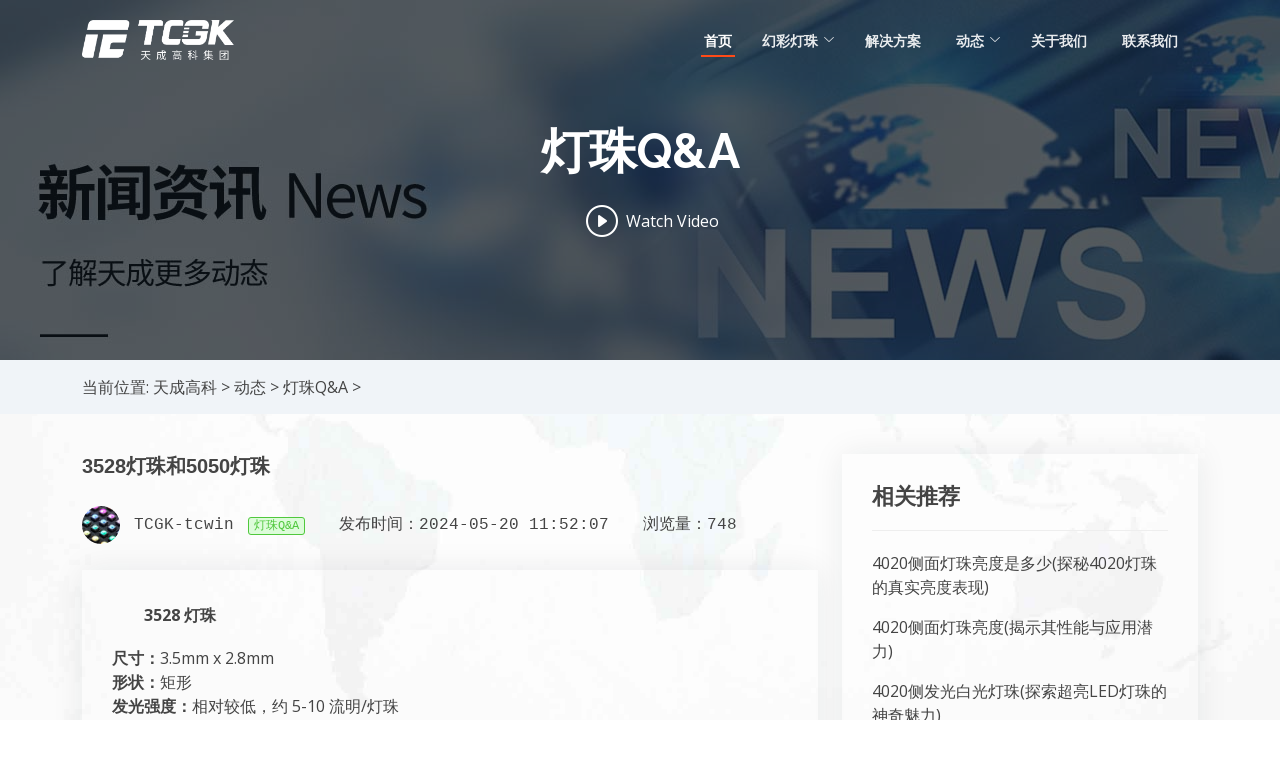

--- FILE ---
content_type: text/html
request_url: https://www.tcgke.com/dengzhu/19073.html
body_size: 5242
content:
<!DOCTYPE html>
<html lang="zh">
<head>
<meta charset="utf-8">
<meta content="width=device-width, initial-scale=1.0" name="viewport">
<title>3528灯珠和5050灯珠-天成高科集团</title>
<meta content="灯珠,3528,5050" name="keywords" />
<meta content="3528 灯珠尺寸：3.5mm x 2.8mm形状：矩形发光强度：相对较低，约 5-10 流明/灯珠功率：相对较低，约 0.08 瓦/灯珠使用寿命：约 50,000-100,000 小时优点：价格实惠、节能、易于安装缺点：发光强度较低、光源较分散5050 灯珠尺寸：5mm x 5mm形状：正方形发光" name="description" />
<link rel="canonical" href="https://www.tcgke.com/dengzhu/19073.html">
<meta property="og:type" content="article" /> 
<meta property="og:url" content="https://www.tcgke.com/dengzhu/19073.html" /> 
<meta property="og:site_name" content="天成高科集团" /> 
<meta property="og:title" content="3528灯珠和5050灯珠" /> 
<meta property="og:image" content="https://pic.tcgke.com/output/800/3528灯珠和5050灯珠.png" /> 
<meta property="og:description" content="3528 灯珠尺寸：3.5mm x 2.8mm形状：矩形发光强度：相对较低，约 5-10 流明/灯珠功率：相对较低，约 0.08 瓦/灯珠使用寿命：约 50,000-100,000 小时优点：价格实惠、节能、易于安装缺点：发光强度较低、光源较分散5050 灯珠尺寸：5mm x 5mm形状：正方形发光" /> 
<link href="/static/pkg//img/favicon.png" rel="icon">
<link href="/static/pkg//img/apple-touch-icon.png" rel="apple-touch-icon">
<link href="https://fonts.googleapis.com/css?family=Open+Sans:300,300i,400,400i,600,600i,700,700i|Raleway:300,300i,400,400i,500,500i,600,600i,700,700i|Poppins:300,300i,400,400i,500,500i,600,600i,700,700i" rel="stylesheet">
<link href="/static/pkg//vendor/aos/aos.css" rel="stylesheet">
<link href="/static/pkg//vendor/bootstrap/css/bootstrap.min.css" rel="stylesheet">
<link href="/static/pkg//vendor/bootstrap-icons/bootstrap-icons.css" rel="stylesheet">
<link href="/static/pkg//vendor/boxicons/css/boxicons.min.css" rel="stylesheet">
<link href="/static/pkg//vendor/glightbox/css/glightbox.min.css" rel="stylesheet">
<link href="/static/pkg//vendor/remixicon/remixicon.css" rel="stylesheet">
<link href="/static/pkg//vendor/swiper/swiper-bundle.min.css" rel="stylesheet">
<link href="/static/pkg//css/style.css" rel="stylesheet">
<script charset="UTF-8" id="LA_COLLECT" src="//sdk.51.la/js-sdk-pro.min.js"></script>
<script>LA.init({id:"KEXZ2cKXlvBbQMXI",ck:"KEXZ2cKXlvBbQMXI"})</script>
</head>
<body>
   <header id="header" class="fixed-top ">
    <div class="container d-flex align-items-center justify-content-between">
      <i class="logo"><a href="/"><img src="https://file.tcgke.com/uploadfile/202211/c2cf17bd3017cd0.png"></a></i>
      <nav id="navbar" class="navbar">
        <ul>
          <li><a class="nav-link scrollto active" href="/">首页</a></li>
				  <li class="dropdown active "><a href="https://www.tcgke.com/huancaidengzhu/"><span>幻彩灯珠</span> <i class="bi bi-chevron-down "></i></a>
					    <ul>
				 		      <li class="dropdown "><a href="https://www.tcgke.com/icdengzhu/"><span>内置IC灯珠</span> <i class="bi bi-chevron-right"></i></a>
		      				<ul>
										
		          <li><a href="https://www.tcgke.com/smd5050dengzhu/">SMD5050灯珠内置IC</a></li>
				  					
		          <li><a href="https://www.tcgke.com/smd3838dengzhu/">SMD3838灯珠内置IC</a></li>
				  		        </ul>
						      </li>
			  		      <li class="dropdown "><a href="https://www.tcgke.com/smddengzhu/"><span>SMD灯珠</span> <i class="bi bi-chevron-right"></i></a>
		      				<ul>
										
		          <li><a href="https://www.tcgke.com/smd5050leddengzhu/">SMD5050LED灯珠</a></li>
				  					
		          <li><a href="https://www.tcgke.com/smd3030leddengzhu/">SMD3030LED灯珠</a></li>
				  					
		          <li><a href="https://www.tcgke.com/smd3838leddengzhu/">SMD3838LED灯珠</a></li>
				  					
		          <li><a href="https://www.tcgke.com/smd3535leddengzhu/">SMD3535LED灯珠</a></li>
				  		        </ul>
						      </li>
			  		      <li class="dropdown "><a href="https://www.tcgke.com/wutaidengzhu/"><span>舞台灯光灯珠</span> <i class="bi bi-chevron-right"></i></a>
		      				<ul>
										
		          <li><a href="https://www.tcgke.com/wutai5050dengzhu/">舞台灯光5050LED灯珠</a></li>
				  					
		          <li><a href="https://www.tcgke.com/wutai3030leddengzhu/">舞台灯光3030LED灯珠</a></li>
				  		        </ul>
						      </li>
			  		      <li class="dropdown "><a href="https://www.tcgke.com/uvdengzhu/"><span>紫外UV灯珠</span> <i class="bi bi-chevron-right"></i></a>
		      		      </li>
			  		      <li class="dropdown "><a href="https://www.tcgke.com/2020leddengzhu/"><span>2020内置IC灯珠</span> <i class="bi bi-chevron-right"></i></a>
		      		      </li>
			  		      <li class="dropdown "><a href="https://www.tcgke.com/taocidengzhu/"><span>陶瓷灯珠</span> <i class="bi bi-chevron-right"></i></a>
		      		      </li>
			  		    </ul>
					  </li>
				  <li class="dropdown  "><a href="https://www.tcgke.com/anli/"><span>解决方案</span> <i class="bi  "></i></a>
					  </li>
				  <li class="dropdown active "><a href="https://www.tcgke.com/news/"><span>动态</span> <i class="bi bi-chevron-down "></i></a>
					    <ul>
				 		      <li class="dropdown "><a href="https://www.tcgke.com/gongsinews/"><span>公司动态</span> <i class="bi bi-chevron-right"></i></a>
		      		      </li>
			  		      <li class="dropdown "><a href="https://www.tcgke.com/dengzhu/"><span>灯珠Q&A</span> <i class="bi bi-chevron-right"></i></a>
		      		      </li>
			  		    </ul>
					  </li>
				  <li class="dropdown  "><a href="https://www.tcgke.com/tcgk/"><span>关于我们</span> <i class="bi  "></i></a>
					  </li>
				  <li class="dropdown  "><a href="https://www.tcgke.com/lianxi/"><span>联系我们</span> <i class="bi  "></i></a>
					  </li>
		        </ul>
        <i class="bi bi-list mobile-nav-toggle"></i>
      </nav>
    </div>
  </header> <section id="herolist" style="background-image: url('https://file.tcgke.com/uploadfile/202311/8c0cc938b82126.jpg')">
    <div class="hero-container" data-aos="fade-up" data-aos-delay="150">
      <samp>灯珠Q&A</samp>
      <p></p>
      <div class="d-flex">
         <!-- <a href="https://shop387o321481988.1688.com/" rel="nofollow" target="_blank" class="btn-get-started scrollto">阿里巴巴</a> -->
        <a href="https://22449935.s21v.faiusr.com/58/2/ABUIABA6GAAgo7WqswYozJC4kgE.mp4" class="glightbox btn-watch-video"><i class="bi bi-play-circle"></i><span>Watch Video</span></a>
      </div>
    </div>
  </section>
  <main id="main">
    <section id="breadcrumbs" class="breadcrumbs">
      <div class="container"><div><ol><li>当前位置: <a href="https://www.tcgke.com/">天成高科</a> > <a href="https://www.tcgke.com/news/">动态</a> > <a href="https://www.tcgke.com/dengzhu/">灯珠Q&A</a> > </li></ol></div></div>
    </section>    <section id="portfolio-details" class="portfolio-details">
      <div class="container">
        <div class="row gy-4">
          <div class="col-lg-8  c_view">
			<div class="title">
				<h1>3528灯珠和5050灯珠</h1>
				 
				<p><img src="https://file.tcgke.com/uploadfile/member/000/00/00/1.jpg?time=1749260301">
				<samp>TCGK-tcwin</samp>
				<samp class="title2">灯珠Q&A</samp>
				<samp class="title3">发布时间：2024-05-20 11:52:07</samp>
				<samp class="title3">浏览量：748</samp></p>
			</div>
            <div class="picauto view portfolio-details-slider swiper-container "><p><strong>3528 灯珠</strong></p>
<ul>
<li><strong>尺寸：</strong>3.5mm x 2.8mm</li>
<li><strong>形状：</strong>矩形</li>
<li><strong>发光强度：</strong>相对较低，约 5-10 流明/灯珠</li>
<li><strong>功率：</strong>相对较低，约 0.08 瓦/灯珠</li>
<li><strong>使用寿命：</strong>约 50,000-100,000 小时</li>
<li><strong>优点：</strong>价格实惠、节能、易于安装</li>
<li><strong>缺点：</strong>发光强度较低、光源较分散</li>
</ul>
<p><strong>5050 灯珠</strong></p><p class="tu"><img src="https://pic.tcgke.com/output/800/3528灯珠和5050灯珠.png" alt="3528灯珠和5050灯珠"/></p>
<ul>
<li><strong>尺寸：</strong>5mm x 5mm</li>
<li><strong>形状：</strong>正方形</li>
<li><strong>发光强度：</strong>相对较高，约 15-25 流明/灯珠</li>
<li><strong>功率：</strong>相对较高，约 0.15 瓦/灯珠</li>
<li><strong>使用寿命：</strong>约 30,000-50,000 小时</li>
<li><strong>优点：</strong>发光强度高、光源较集中、可用于较长距离照明</li>
<li><strong>缺点：</strong>价格稍高、功耗稍高</li>
</ul>
<p><strong>比较</strong></p>
<ul>
<li>3528 灯珠更节能、更易于安装，但发光强度较低。</li>
<li>5050 灯珠发光强度较高、光源更集中，但价格稍高且功耗稍高。</li>
</ul>
<p><strong>应用</strong></p>
<ul>
<li><strong>3528 灯珠：</strong>用于近距离照明，如室内灯带、装饰灯。</li>
<li><strong>5050 灯珠：</strong>用于需要较高发光强度的应用，如户外照明、舞台灯光。</li>
</ul></div>
			<div><ul><li ><strong>上一篇：</strong><a href="https://www.tcgke.com/dengzhu/19072.html">30米高杆灯</a></li><li ><strong>下一篇：</strong><a href="https://www.tcgke.com/dengzhu/19074.html">3528灯珠正负极</a></li></ul></div>
          </div>
          <div class="col-lg-4">
            <div class="aacolor portfolio-description portfolio-info">
                <h4>相关推荐</h4>


 <p><a href="https://www.tcgke.com/dengzhu/29739.html">4020侧面灯珠亮度是多少(探秘4020灯珠的真实亮度表现)</a></p> <p><a href="https://www.tcgke.com/dengzhu/29738.html">4020侧面灯珠亮度(揭示其性能与应用潜力)</a></p> <p><a href="https://www.tcgke.com/dengzhu/29737.html">4020侧发光白光灯珠(探索超亮LED灯珠的神奇魅力)</a></p> <p><a href="https://www.tcgke.com/dengzhu/29725.html">4014与3030灯珠的区别是什么(深入解析灯珠性能与应用)</a></p> <p><a href="https://www.tcgke.com/dengzhu/29724.html">4014 3030灯珠(高亮照明的LED灯珠选择指南)</a></p> <p><a href="https://www.tcgke.com/dengzhu/29723.html">4010灯珠3030(深入解析两种灯珠的性能对比)</a></p>



  </div>
          
			<div class="aacolor portfolio-description portfolio-info">
			  <h4>猜你喜欢</h4>
							  <p><a href="https://www.tcgke.com/dengzhu/226.html">led小灯串（家庭装饰必备）</a><p>
			  			  <p><a href="https://www.tcgke.com/gongsinews/23519.html">柬埔寨潮人海外联谊会秘书长洪志杰一行到访深圳潮青商会，交流办会经验</a><p>
			  			  <p><a href="https://www.tcgke.com/dengzhu/24660.html">天成高科灯珠型号介绍</a><p>
			  			  <p><a href="https://www.tcgke.com/dengzhu/215.html">LED彩灯串</a><p>
			  			  <p><a href="https://www.tcgke.com/dengzhu/27002.html">泰坦军团推出新款27英寸MiniLED显示器，售价2299元</a><p>
			  			  <p><a href="https://www.tcgke.com/dengzhu/27001.html">2025展会上的VR/AR产品 MWC </a><p>
			  			  <p><a href="https://www.tcgke.com/dengzhu/27000.html">《哪吒2》荣登榜首，洲明科技LED屏解锁电影市场“燃度”</a><p>
			  			  <p><a href="https://www.tcgke.com/gongsinews/13761.html">TCWIN天成-品牌发展历程</a><p>
			  			  <p><a href="https://www.tcgke.com/dengzhu/19674.html">rgb灯珠工作原理,共阳极和共阴极有什么区别？</a><p>
			  			  <p><a href="https://www.tcgke.com/dengzhu/19673.html">LED灯珠详解：种类、型号及应用,常见led灯珠参数一览,选型建议,相同瓦数LED灯珠越多越好吗...</a><p>
			  
			  
			  
			  
			</div>
			<div class="portfolio-info">
			  <h4>领取样品</h4>
			  <div class="biaodan section-title contact php-email-form sent-message">
			    <form action="/forms/contact.php" method="post" role="form" class="php-email-form">
			      <div class="row">
			        <div class="col-md-12 form-group">
			          <input type="text" name="name" class="form-control" id="name" placeholder="您的称呼" required>
			        </div>
			        <div class="col-md-12 form-group mt-3 mt-md-0">
			          <input type="email" class="form-control" name="email" id="email" placeholder="您的邮箱" required>
			        </div>
			      </div>
			      <div class="form-group mt-3">
			        <input type="text" class="form-control" name="subject" id="subject" placeholder="您的公司" required>
			      </div>
			      <div class="form-group mt-3">
			        <textarea class="form-control" name="message" rows="5" placeholder="【请填写十个字以上内容】您的留言需求：如：了解内置IC幻彩灯珠 请发我规格书 联系我：188****8888" required></textarea>
			      </div>
			      <div class="my-3">
			        <div class="loading">加载中</div>
			        <div class="error-message"></div>
			        <div class="sent-message">您的邮件已发送。非常感谢。</div>
			      </div>
			      <div class="text-center"><button type="submit">提交</button></div>
			    </form>
			  </div>
			</div>
          </div>
        </div>
         <div class="row gy-4">
                         <div class="aacolor portfolio-description portfolio-info">
                <h4>相关文章</h4>


  </div>
             
        </div>

      </div>
    </section>
  </main>
  <footer id="footer">
    <div class="footer-top">
      <div class="container">
        <div class="row">
          <div class="col-lg-3 col-md-6">
            <div class="footer-info">
              <h3><strong>天成高科</strong>（TCWIN）</h3>
          
              <p>
               深圳市光明区凤凰街道凤凰社区长风路263号（天成高新园）<br>518000<br><br>
                <strong>Phone:</strong>+86 18129964034<br>
                <strong>Email:</strong>benyi@tczmled.com<br>
                
              </p>
              <div class="social-links mt-3">
                <a href="#" target="_blank"  rel="nofollow" class="twitter"><i class="bx bxl-twitter"></i></a>
                <a href="https://www.facebook.com/tcwinled?mibextid=LQQJ4d" target="_blank"  rel="nofollow" class="facebook"><i class="bx bxl-facebook"></i></a>
                <a href="#"   rel="nofollow"  target="_blank"class="instagram"><i class="bx bxl-instagram"></i></a>
                <a href="#"   rel="nofollow" target="_blank" class="google-plus"><i class="bx bxl-skype"></i></a>
                <a href="#"  rel="nofollow" target="_blank" class="linkedin"><i class="bx bxl-linkedin"></i></a>
              </div>
            </div>
          </div>
          <div class="col-lg-2 col-md-6 footer-links">
            <h4>导航</h4>
            <ul>
				              <li><i class="bx bx-chevron-right"></i> <a href="https://www.tcgke.com/huancaidengzhu/">幻彩灯珠</a></li>
			                <li><i class="bx bx-chevron-right"></i> <a href="https://www.tcgke.com/anli/">解决方案</a></li>
			                <li><i class="bx bx-chevron-right"></i> <a href="https://www.tcgke.com/news/">动态</a></li>
			                <li><i class="bx bx-chevron-right"></i> <a href="https://www.tcgke.com/tcgk/">关于我们</a></li>
			                <li><i class="bx bx-chevron-right"></i> <a href="https://www.tcgke.com/lianxi/">联系我们</a></li>
			              </ul>
          </div>
          <div class="col-lg-3 col-md-6 footer-links">
            <h4>灯珠目录</h4>
            <ul>
			            <li><i class="bx bx-chevron-right"></i><a href="https://www.tcgke.com/icdengzhu/">内置IC灯珠</a></li>
			            <li><i class="bx bx-chevron-right"></i><a href="https://www.tcgke.com/smddengzhu/">SMD灯珠</a></li>
			            <li><i class="bx bx-chevron-right"></i><a href="https://www.tcgke.com/wutaidengzhu/">舞台灯光灯珠</a></li>
			            <li><i class="bx bx-chevron-right"></i><a href="https://www.tcgke.com/uvdengzhu/">紫外UV灯珠</a></li>
			            <li><i class="bx bx-chevron-right"></i><a href="https://www.tcgke.com/2020leddengzhu/">2020内置IC灯珠</a></li>
			            <li><i class="bx bx-chevron-right"></i><a href="https://www.tcgke.com/taocidengzhu/">陶瓷灯珠</a></li>
			            </ul>
          </div>
          <div class="col-lg-4 col-md-6 footer-newsletter">
            <h4>友情链接</h4>
            <p>功能型半导体光源解决方案探索者</p>
             <ul>
			            <li><i class="bx bx-chevron-right"></i> <a href="http://www.tczmled.com/" target="_blank">天成照明</a></li>

                        <li><i class="bx bx-chevron-right"></i> <a href="https://www.tcgke.com/" target="_blank">天成高科</a></li>

                        <li><i class="bx bx-chevron-right"></i> <a href="https://www.tcwinled.com/" target="_blank">幻彩灯珠厂家</a></li>

                        <li><i class="bx bx-chevron-right"></i> <a href="https://www.dyled.com.cn/" target="_blank">LED超声波模组厂家</a></li>

            			
			
            </ul>
          </div>
        </div>
      </div>
    </div>
    <div class="container">
      <div class="copyright">
        &copy; Copyright <strong><span>TCWIN</span></strong>. All Rights Reserved  <a href="https://beian.miit.gov.cn/" rel="nofollow">粤ICP备2023120269号-1</a>
      </div>
    </div>
  </footer>

  <script src="/static/pkg/vendor/aos/aos.js"></script>
  <script src="/static/pkg/vendor/bootstrap/js/bootstrap.bundle.min.js"></script>
  <script src="/static/pkg/vendor/glightbox/js/glightbox.min.js"></script>
  <script src="/static/pkg/vendor/isotope-layout/isotope.pkgd.min.js"></script>
  <script src="/static/pkg/vendor/php-email-form/validate.js"></script>
  <script src="/static/pkg/vendor/purecounter/purecounter.js"></script>
  <script src="/static/pkg/vendor/swiper/swiper-bundle.min.js"></script>
  <!--<script src="/static/pkg/js/main.js"></script>-->
  <script src="/static/pkg/js/my.js"></script>

  <script src="https://pic.tcgke.com/kefu/kefu-widget.js"></script>
</body>
</html>